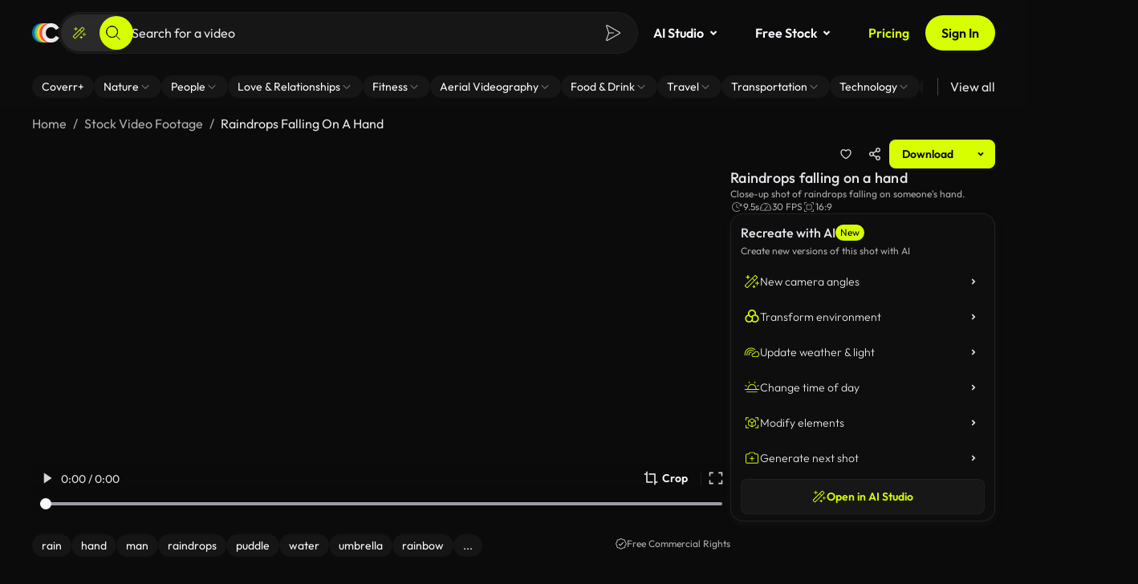

--- FILE ---
content_type: application/javascript
request_url: https://coverr.co/main-SXFRJWRM.js
body_size: 3319
content:
!function(){try{var e="undefined"!=typeof window?window:"undefined"!=typeof global?global:"undefined"!=typeof globalThis?globalThis:"undefined"!=typeof self?self:{},n=(new e.Error).stack;n&&(e._posthogChunkIds=e._posthogChunkIds||{},e._posthogChunkIds[n]="019bdba9-bd01-7530-8ffb-cefebbd06229")}catch(e){}}();import{a as se,b as ce}from"./chunk-VVSX54ET.js";import{a as m}from"./chunk-67CWESE3.js";import{a as u}from"./chunk-IIKXC5UE.js";import{b as ne}from"./chunk-TXCYBWY7.js";import{d as G,g as Y,h as Q,i as X}from"./chunk-OLHWZPND.js";import{a as ae,b as ie}from"./chunk-A6FQ3FWI.js";import{a as oe}from"./chunk-E6JS5CGI.js";import{m as q,s as ee,t as te,u as re}from"./chunk-RSFUCPZL.js";import{a as Z,d as J}from"./chunk-KGHC3DJF.js";import{a as j,b as B,g as O,h as V,i as $,m as K,n as W,o as z}from"./chunk-BWZBDLZN.js";import"./chunk-XG44Q3BZ.js";import{B as v,Ca as x,I as S,Ka as R,Ma as P,Qc as L,Tb as H,_ as A,ba as d,ea as b,fb as F,ga as s,ha as I,ib as k,ka as _,kb as T,l as p,la as w,ob as D,pb as N,ra as C,sa as E,v as y,ya as M,yb as U}from"./chunk-NA6PZT2K.js";import{d as g}from"./chunk-77GOYC5L.js";var Se="@",Ae=(()=>{class o{doc;delegate;zone;animationType;moduleImpl;_rendererFactoryPromise=null;scheduler=null;injector=s(C);loadingSchedulerFn=s(be,{optional:!0});_engine;constructor(t,r,n,a,i){this.doc=t,this.delegate=r,this.zone=n,this.animationType=a,this.moduleImpl=i}ngOnDestroy(){this._engine?.flush()}loadImpl(){let t=()=>this.moduleImpl??import("./chunk-PFBZ442A.js").then(n=>n),r;return this.loadingSchedulerFn?r=this.loadingSchedulerFn(t):r=t(),r.catch(n=>{throw new A(5300,!1)}).then(({\u0275createEngine:n,\u0275AnimationRendererFactory:a})=>{this._engine=n(this.animationType,this.doc);let i=new a(this.delegate,this._engine,this.zone);return this.delegate=i,i})}createRenderer(t,r){let n=this.delegate.createRenderer(t,r);if(n.\u0275type===0)return n;typeof n.throwOnSyntheticProps=="boolean"&&(n.throwOnSyntheticProps=!1);let a=new f(n);return r?.data?.animation&&!this._rendererFactoryPromise&&(this._rendererFactoryPromise=this.loadImpl()),this._rendererFactoryPromise?.then(i=>{let c=i.createRenderer(t,r);a.use(c),this.scheduler??=this.injector.get(M,null,{optional:!0}),this.scheduler?.notify(10)}).catch(i=>{a.use(n)}),a}begin(){this.delegate.begin?.()}end(){this.delegate.end?.()}whenRenderingDone(){return this.delegate.whenRenderingDone?.()??Promise.resolve()}componentReplaced(t){this._engine?.flush(),this.delegate.componentReplaced?.(t)}static \u0275fac=function(r){k()};static \u0275prov=d({token:o,factory:o.\u0275fac})}return o})(),f=class{delegate;replay=[];\u0275type=1;constructor(e){this.delegate=e}use(e){if(this.delegate=e,this.replay!==null){for(let t of this.replay)t(e);this.replay=null}}get data(){return this.delegate.data}destroy(){this.replay=null,this.delegate.destroy()}createElement(e,t){return this.delegate.createElement(e,t)}createComment(e){return this.delegate.createComment(e)}createText(e){return this.delegate.createText(e)}get destroyNode(){return this.delegate.destroyNode}appendChild(e,t){this.delegate.appendChild(e,t)}insertBefore(e,t,r,n){this.delegate.insertBefore(e,t,r,n)}removeChild(e,t,r){this.delegate.removeChild(e,t,r)}selectRootElement(e,t){return this.delegate.selectRootElement(e,t)}parentNode(e){return this.delegate.parentNode(e)}nextSibling(e){return this.delegate.nextSibling(e)}setAttribute(e,t,r,n){this.delegate.setAttribute(e,t,r,n)}removeAttribute(e,t,r){this.delegate.removeAttribute(e,t,r)}addClass(e,t){this.delegate.addClass(e,t)}removeClass(e,t){this.delegate.removeClass(e,t)}setStyle(e,t,r,n){this.delegate.setStyle(e,t,r,n)}removeStyle(e,t,r){this.delegate.removeStyle(e,t,r)}setProperty(e,t,r){this.shouldReplay(t)&&this.replay.push(n=>n.setProperty(e,t,r)),this.delegate.setProperty(e,t,r)}setValue(e,t){this.delegate.setValue(e,t)}listen(e,t,r,n){return this.shouldReplay(t)&&this.replay.push(a=>a.listen(e,t,r,n)),this.delegate.listen(e,t,r,n)}shouldReplay(e){return this.replay!==null&&e.startsWith(Se)}},be=new b("");function pe(o="animations"){return T("NgAsyncAnimations"),I([{provide:F,useFactory:(e,t,r)=>new Ae(e,t,r,o),deps:[E,j,U]},{provide:R,useValue:o==="noop"?"NoopAnimations":"BrowserAnimations"}])}var de=(()=>{let e=class e extends Y{preload(r,n){return r.data?.preload===!0?n():p(null)}};e.\u0275fac=(()=>{let r;return function(a){return(r||(r=x(e)))(a||e)}})(),e.\u0275prov=d({token:e,factory:e.\u0275fac,providedIn:"root"});let o=e;return o})();var me=[{path:"",loadChildren:()=>import("./chunk-TNUTWVM7.js").then(o=>o.AppShellModule)}];var Ie=g({"../../../../assets/i18n/en.json":()=>import("./chunk-BCQ2MPFE.js"),"../../../../assets/i18n/es.json":()=>import("./chunk-OL5HUP26.js")});var h=class o{static createTranslateLoader(e){return new o(e)}constructor(e){this.transferState=e}getTranslation(e){let t=y(()=>Ie(`../../../../assets/i18n/${e}.json`)),r=`translations-${e}`;{let n=this.transferState.get(r,null);return n?p(n):t}}};var ue=(o,e)=>{let t=s(q);if(o.url.includes("/users/me")||o.url.includes("/collections")){let r=t.selectSnapshot(n=>n.auth);o=o.clone({setHeaders:_e(r)})}return e(o)};function _e(o){let e={"X-Pseudo-Auth":o.pseudoUserId};return o.token&&(e.Authorization=`Bearer ${o.token}`),e}var we=[ue],he={providers:[se(),z(K(),W()),O($(),V(we)),Q(me,X(de)),pe(),J({defaultLanguage:"en",loader:{provide:Z,useFactory:h.createTranslateLoader,deps:[P]}}),L(),re([],{executionStrategy:ee},te()),{provide:oe,useValue:u}]};var fe=(()=>{let e=class e{constructor(){this.tallyService=s(ce),this.localStorage=s(ne);let r=s(m),n=s(_);r.appHasBeenHydrated$.pipe(v(Boolean),S(1)).subscribe(()=>{(window.requestIdleCallback||setTimeout)(()=>{this.tallyService.loadScript(),this.manageUserSession(),this.setHydratedClass(),Ce(),import("./chunk-RQBRFFDI.js").then(i=>{let c="ngsw-worker.js",l=D([i.provideServiceWorker(c,{enabled:!0})],n);w(l,()=>{i.ngswAppInitializer(l,c,l.get(i.SwRegistrationOptions))})}).catch(()=>ge("Error loading Service Worker"))})})}setHydratedClass(){let r=document.documentElement,n="cov-hydrated";r.classList.contains(n)||r.classList.add(n)}manageUserSession(){let r=this.localStorage.getItem("count_of_user_sessions"),n=r?parseInt(r,10):0,a=new Date().toISOString(),i=this.localStorage.getItem("coverr_app_loaded_at");this.localStorage.setItem("coverr_app_loaded_at",a);let c=1e3*30;i&&this.hasTimePassed(i,a,c)&&this.localStorage.setItem("count_of_user_sessions",`${n+1}`)}hasTimePassed(r,n,a){let i=new Date(r);return new Date(n).getTime()-i.getTime()>a}};e.\u0275fac=function(n){return new(n||e)},e.\u0275cmp=N({type:e,selectors:[["app-root"]],hostAttrs:[1,"coverr-app"],decls:2,vars:0,consts:[["id","scrolltop-target",1,"hidden"]],template:function(n,a){n&1&&H(0,"div",0)(1,"router-outlet")},dependencies:[G],encapsulation:2,changeDetection:0});let o=e;return o})();function Ce(){let o=document.createElement("script");o.async=!0,o.src="https://sst.coverr.co/gtm.js?id=GTM-58QGS79",o.onerror=()=>{ge("Error loading GTM")},document.head.appendChild(o)}function ge(o){if(typeof posthog<"u"){let e=new Error(o);posthog.captureException(e)}}function ve(){Cookies&&ie.filter(o=>!o.posthogKey).forEach(o=>{let e=o.cookieKey,t=Cookies.get(e);if(o.enabled&&!t){let r=Math.floor(Math.random()*o.testValue.length);t=Math.random()<=o.portion?o.testValue[r]:o.defaultValue,Cookies.set(e,t,{expires:30})}if(t||(t="off"),window.dataLayer?.push({[o.analyticsKey]:t}),o.enabled&&t!==ae&&t!=="off"&&o.testValue.includes(t)){let r=`ab-${t}-active`.replace(/\_/g,"-"),n=document.getElementsByTagName("html")[0];if(!n)return;n?.classList?.contains(r)||n.classList.add(r)}})}ve();async function Ee(){(await B(fe,he)).injector.get(m).bootstrap()}Ee();

//# chunkId=019bdba9-bd01-7530-8ffb-cefebbd06229

--- FILE ---
content_type: application/javascript
request_url: https://coverr.co/chunk-VVSX54ET.js
body_size: 828
content:
!function(){try{var e="undefined"!=typeof window?window:"undefined"!=typeof global?global:"undefined"!=typeof globalThis?globalThis:"undefined"!=typeof self?self:{},n=(new e.Error).stack;n&&(e._posthogChunkIds=e._posthogChunkIds||{},e._posthogChunkIds[n]="019bd5f5-ed63-71b2-b517-c5fb01b253e0")}catch(e){}}();import{d as p}from"./chunk-TXCYBWY7.js";import{e as f}from"./chunk-BWZBDLZN.js";import{ba as i,ga as c,ua as a}from"./chunk-NA6PZT2K.js";var m=(()=>{let t=class t{constructor(){this.posthog=c(p)}handleError(e){let o=this._extractError(e)||"Unknown error";this.posthog.captureException(o)}_extractError(e){return e instanceof f?l(e):typeof e=="string"||u(e)?e:null}};t.\u0275fac=function(o){return new(o||t)},t.\u0275prov=i({token:t,factory:t.\u0275fac,providedIn:"root"});let r=t;return r})();function l(r){return u(r.error)?r.error:typeof ErrorEvent<"u"&&r.error instanceof ErrorEvent&&r.error.message?r.error.message:typeof r.error=="string"?`Server returned code ${r.status} with body "${r.error}"`:r.message}function u(r){return r instanceof Error?!0:r===null||typeof r!="object"||Array.isArray(r)?!1:"name"in r&&"message"in r&&"stack"in r}function b(){return{provide:a,useClass:m}}var x=(()=>{let t=class t{constructor(){this.src="https://tally.so/widgets/embed.js"}openForm(e,o){Tally&&Tally.openPopup(e,o)}loadScript(){return new Promise((e,o)=>{let s="tally-script";if(document.getElementById(s))return e();let n=document.createElement("script");n.id=s,n.async=!0,n.src=this.src,n.onload=()=>e(),n.onerror=()=>o(),document.head.appendChild(n)})}};t.\u0275fac=function(o){return new(o||t)},t.\u0275prov=i({token:t,factory:t.\u0275fac,providedIn:"root"});let r=t;return r})();export{b as a,x as b};

//# chunkId=019bd5f5-ed63-71b2-b517-c5fb01b253e0